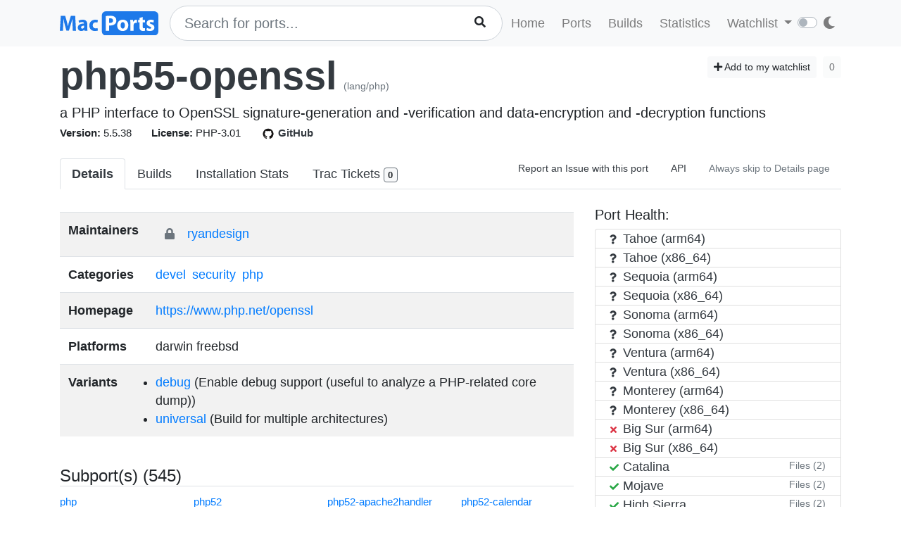

--- FILE ---
content_type: text/html; charset=utf-8
request_url: https://ports.macports.org/port/php55-openssl/details/
body_size: 8787
content:




<!doctype html>
<html lang="en">
<head>
    <meta charset="utf-8">
    <meta name="viewport" content="width=device-width, initial-scale=1, shrink-to-fit=no">
    <link rel="stylesheet" href="/static/css/bootstrap.min.css">
    <link rel="stylesheet" href="/static/css/main.css">
    <link rel="stylesheet" href="/static/css/darktheme.css" />
    <link rel="shortcut icon" href="/static/images/favicon.ico" />
    <script src="https://cdnjs.cloudflare.com/ajax/libs/popper.js/1.14.7/umd/popper.min.js"
        integrity="sha384-UO2eT0CpHqdSJQ6hJty5KVphtPhzWj9WO1clHTMGa3JDZwrnQq4sF86dIHNDz0W1"
        crossorigin="anonymous"></script>
    <link rel="stylesheet" type="text/css" href="/static/css/all.min.css">
    <script src="/static/js/jquery-3.3.1.min.js"></script>
    <script src="/static/js/bootstrap.min.js"></script>
    <script src="/static/js/typeahead.bundle.js"></script>
    <script src="/static/js/main.js"></script>
    <script src="/static/js/handlebars.min-v4.7.6.js"></script>
    <script src="/static/js/theme.js"></script>
    <script src="/static/js/clamp.js"></script>
    
    <script type="text/javascript" src="/static/js/port-detail.js"></script>


    <title>php55-openssl | MacPorts</title>
</head>
<body>
<script>
    const themeConfig = new ThemeConfig();
    themeConfig.initTheme();
</script>
<nav class="navbar navbar-expand-lg navbar-light bg-light">
    <div class="container">
    <a class="navbar-brand py-2" href="/"><img width="140px" src="/static/images/macports-flat-logo.svg" class="img-fluid"></a>
    <button class="navbar-toggler" type="button" data-toggle="collapse" data-target="#navbarSupportedContent"
            aria-controls="navbarSupportedContent" aria-expanded="false" aria-label="Toggle navigation">
        <span class="navbar-toggler-icon"></span>
    </button>

    <div class="p-0 collapse navbar-collapse" id="navbarSupportedContent">
        
            <form class="topnav-form" method="get" action="/search/">
                <div class="form-row">
                    <div class="col-12" id="bloodhound">
                        <input type="text" class="quick-input-search form-control rounded-pill typeahead" id="q"
                               name="q"
                               placeholder="Search for ports...">
                        <img class="quick-input-search-spinner" id="search-spinner"
                             src="/static/images/tspinner.gif">
                        <button type="submit" class="quick-input-search-icon btn" id="search_submit"><i
                                class="fa fa-search"></i></button>
                        <input type="hidden" value="on" name="name">
                    </div>
                </div>
            </form>
        
        <ul class="navbar-nav ml-auto p-0">
            <li class="nav-item topnav-li ">
                <a class="nav-link topnav-a" href="/">Home</a>
            </li>
            <li class="nav-item topnav-li ">
                <a class="nav-link topnav-a" href="/search/">Ports</a>
            </li>
            <li class="nav-item topnav-li ">
                <a class="nav-link topnav-a" href="/all_builds/">Builds</a>
            </li>
            <li class="nav-item topnav-li " style="border: 0;">
                <a class="nav-link topnav-a" href="/statistics/">Statistics</a>
            </li>
        
            <li class="nav-item dropdown topnav-li">
                <a class="nav-link dropdown-toggle " href="#" id="navbarDropdown" role="button" data-toggle="dropdown"
                   aria-haspopup="true" aria-expanded="false">
                    Watchlist
                </a>
                <div class="dropdown-menu" aria-labelledby="navbarDropdown">
                    <a class="dropdown-item" href="/accounts/login/">Login</a>
                    <a class="dropdown-item" href="/accounts/signup/">Sign up</a>
                    <div class="dropdown-divider"></div>
                    <a class="dropdown-item text-secondary bg-warning" href="/accounts/github/login/?process=login">Quick GitHub Login<i class="fab fa-github ml-2"></i></a>
                </div>
            </li>
        
        <li class="nav-item ml-4">
                <script type="text/javascript">
                    const darkSwitch = writeDarkSwitch(themeConfig);
                </script>
            </li>
        </ul>
    </div>
    </div>
</nav>
<div class="container" style="max-width: 800px">
    
</div>
<div class="container">
    
    <div id="main-content" class="mt-2">
        


<!-- Obsolete port warning start-->

<!-- Obsolete port warning end-->

<!-- Deleted port warning start-->

<!-- Deleted port warning end-->
<h2 class="mb-1">
    <span id="port_name" class="font-weight-bold display-4"><a class="text-dark" style="text-decoration: none;" href="/port/php55-openssl/">php55-openssl</a></span>
    <span class="text-secondary" style="font-size: 14px">(lang/php)</span>
    
    <span class="float-right">
        <a href="/port/php55-openssl/follow/" class="btn btn-sm btn-light"><i class="fa fa-plus"></i> Add to my watchlist</a>
        <button class="btn btn-sm btn-light" disabled>0</button>
    </span>
</h2>
<span class="lead mb-0 mt-0">a PHP interface to OpenSSL signature-generation and -verification and data-encryption and -decryption functions</span>

    <br>


<span class="f15 mr-md-4 mr-3"><strong>Version: </strong>5.5.38
    
    
</span>
<span class="f15 mr-md-4 mr-3"><strong>License: </strong>PHP-3.01</span>
<span class="f15 mr-md-4 mr-3"><a style="text-decoration: none;" class="text-dark" href="https://github.com/macports/macports-ports/blob/master/lang/php/Portfile"><img class="mr-1" height="20px" src="/static/images/github.png"><strong>GitHub</strong></a></span>

<div class="modal fade" id="tickets-modal" tabindex="-1" role="dialog" aria-labelledby="tickets-box-label" aria-hidden="true">
  <div class="modal-dialog modal-lg" role="document">
    <div class="modal-content">
      <div class="modal-header">
        <h5 class="modal-title" id="tickets-box-label">Trac Tickets</h5>
        <button type="button" class="close" data-dismiss="modal" aria-label="Close">
          <span aria-hidden="true">&times;</span>
        </button>
      </div>
      <div class="modal-body" id="tickets-box">
          Please wait while tickets are being fetched from Trac.
      </div>
      <div class="modal-footer">
        <button type="button" class="btn btn-secondary" data-dismiss="modal">Close</button>
      </div>
    </div>
  </div>
</div>

        <ul class="nav nav-tabs mt-4" id="tabs">
    <li class="nav-item">
        <a href="/port/php55-openssl/summary/" id="summary" class="nav-link text-dark active font-weight-bold">Details</a>
    </li>
    <li class="nav-item">
        <a href="/port/php55-openssl/builds/" id="builds" class="nav-link text-dark ">Builds</a>
    </li>
    <li class="nav-item">
        <a href="/port/php55-openssl/stats/" id="stats" class="nav-link text-dark ">Installation Stats</a>
    </li>
    <li class="nav-item">
        <a href="#" data-toggle="modal" data-target="#tickets-modal" class="nav-link text-dark">Trac Tickets <span id="tickets-count" class="badge badge-light border border-secondary"></span></a>
    </li>
    <li class="nav-item ml-auto">
        <a target="_blank" href="https://trac.macports.org/newticket?port=php55-openssl" class="nav-link text-dark f14 py-1 border-0">Report an Issue with this port</a>
    </li>
    <li class="nav-item">
        <a href="/api/v1/ports/php55-openssl/" class="nav-link text-dark f14 py-1 border-0">API</a>
    </li>
    
    <li class="nav-item">
        <a href="/port/php55-openssl/default_page_toggle/" class="nav-link text-muted border-0 f14 py-1">
            Always skip to Details page
            
        </a>
    </li>
    
    
</ul>


    <div class="row mt-4">
        <div class="col-lg-8">
        <table class="table table-striped mt-2">
            <tr>
                <td><strong>Maintainers</strong></td>
                <td>
                    
                        <button type="button" class="btn" data-toggle="tooltip" data-placement="top"
                                title="Changes of this port require maintainer's approval.">
                            <i class="fas text-secondary fa-lock"></i>
                        </button>
                    
                    
                        
                            
                                <a class="mr-1" href="/maintainer/ryandesign/">ryandesign</a>
                            
                        
                    
                </td>
            </tr>
            <tr>
                <td><strong>Categories</strong></td>
                <td>
                
                    
                        <a class="mr-1" href="/category/devel/">devel</a>
                    
                        <a class="mr-1" href="/category/security/">security</a>
                    
                        <a class="mr-1" href="/category/php/">php</a>
                    
                
                </td>
            </tr>
            <tr>
                <td><strong>Homepage</strong></td>
                <td>
                    <a href="https://www.php.net/openssl">https://www.php.net/openssl</a>
                </td>
            </tr>
            <tr>
                <td><strong>Platforms</strong></td>
                <td>
                    darwin freebsd
                </td>
            </tr>
            <tr>
                <td><strong>Variants</strong></td>
                <td>
                    
                        
                            <ul class="list-group list-group-flush">
                                <li>
                                    <a href="/variant/debug/">debug</a>
                                    (Enable debug support (useful to analyze a PHP-related core dump))
                                </li>
                            </ul>
                        
                            <ul class="list-group list-group-flush">
                                <li>
                                    <a href="/variant/universal/">universal</a>
                                    (Build for multiple architectures)
                                </li>
                            </ul>
                        
                    
                </td>
            </tr>
        </table>
            <br>
        
        
        <h4 class="border-bottom">Subport(s) (545)</h4>
        <div class="row">
            
            <div class="col-3">
                <a class="f15" href="/port/php/">php</a><br>
            </div>
            
            <div class="col-3">
                <a class="f15" href="/port/php52/">php52</a><br>
            </div>
            
            <div class="col-3">
                <a class="f15" href="/port/php52-apache2handler/">php52-apache2handler</a><br>
            </div>
            
            <div class="col-3">
                <a class="f15" href="/port/php52-calendar/">php52-calendar</a><br>
            </div>
            
            <div class="col-3">
                <a class="f15" href="/port/php52-cgi/">php52-cgi</a><br>
            </div>
            
            <div class="col-3">
                <a class="f15" href="/port/php52-curl/">php52-curl</a><br>
            </div>
            
            <div class="col-3">
                <a class="f15" href="/port/php52-dba/">php52-dba</a><br>
            </div>
            
            <div class="col-3">
                <a class="f15" href="/port/php52-exif/">php52-exif</a><br>
            </div>
            
            <div class="col-3">
                <a class="f15" href="/port/php52-ftp/">php52-ftp</a><br>
            </div>
            
            <div class="col-3">
                <a class="f15" href="/port/php52-gd/">php52-gd</a><br>
            </div>
            
            <div class="col-3">
                <a class="f15" href="/port/php52-gettext/">php52-gettext</a><br>
            </div>
            
            <div class="col-3">
                <a class="f15" href="/port/php52-gmp/">php52-gmp</a><br>
            </div>
            
            <div class="col-3">
                <a class="f15" href="/port/php52-iconv/">php52-iconv</a><br>
            </div>
            
            <div class="col-3">
                <a class="f15" href="/port/php52-imap/">php52-imap</a><br>
            </div>
            
            <div class="col-3">
                <a class="f15" href="/port/php52-ipc/">php52-ipc</a><br>
            </div>
            
            <div class="col-3">
                <a class="f15" href="/port/php52-ldap/">php52-ldap</a><br>
            </div>
            
            <div class="col-3">
                <a class="f15" href="/port/php52-mbstring/">php52-mbstring</a><br>
            </div>
            
            <div class="col-3">
                <a class="f15" href="/port/php52-mcrypt/">php52-mcrypt</a><br>
            </div>
            
            <div class="col-3">
                <a class="f15" href="/port/php52-mssql/">php52-mssql</a><br>
            </div>
            
            <div class="col-3">
                <a class="f15" href="/port/php52-mysql/">php52-mysql</a><br>
            </div>
            
            <div class="col-3">
                <a class="f15" href="/port/php52-odbc/">php52-odbc</a><br>
            </div>
            
            <div class="col-3">
                <a class="f15" href="/port/php52-openssl/">php52-openssl</a><br>
            </div>
            
            <div class="col-3">
                <a class="f15" href="/port/php52-oracle/">php52-oracle</a><br>
            </div>
            
            <div class="col-3">
                <a class="f15" href="/port/php52-pcntl/">php52-pcntl</a><br>
            </div>
            
            <div class="col-3">
                <a class="f15" href="/port/php52-posix/">php52-posix</a><br>
            </div>
            
            <div class="col-3">
                <a class="f15" href="/port/php52-postgresql/">php52-postgresql</a><br>
            </div>
            
            <div class="col-3">
                <a class="f15" href="/port/php52-pspell/">php52-pspell</a><br>
            </div>
            
            <div class="col-3">
                <a class="f15" href="/port/php52-snmp/">php52-snmp</a><br>
            </div>
            
            <div class="col-3">
                <a class="f15" href="/port/php52-soap/">php52-soap</a><br>
            </div>
            
            <div class="col-3">
                <a class="f15" href="/port/php52-sockets/">php52-sockets</a><br>
            </div>
            
            <div class="col-3">
                <a class="f15" href="/port/php52-tidy/">php52-tidy</a><br>
            </div>
            
            <div class="col-3">
                <a class="f15" href="/port/php52-wddx/">php52-wddx</a><br>
            </div>
            
            <div class="col-3">
                <a class="f15" href="/port/php52-xmlrpc/">php52-xmlrpc</a><br>
            </div>
            
            <div class="col-3">
                <a class="f15" href="/port/php52-xsl/">php52-xsl</a><br>
            </div>
            
            <div class="col-3">
                <a class="f15" href="/port/php53/">php53</a><br>
            </div>
            
            <div class="col-3">
                <a class="f15" href="/port/php53-apache2handler/">php53-apache2handler</a><br>
            </div>
            
            <div class="col-3">
                <a class="f15" href="/port/php53-calendar/">php53-calendar</a><br>
            </div>
            
            <div class="col-3">
                <a class="f15" href="/port/php53-cgi/">php53-cgi</a><br>
            </div>
            
            <div class="col-3">
                <a class="f15" href="/port/php53-curl/">php53-curl</a><br>
            </div>
            
            <div class="col-3">
                <a class="f15" href="/port/php53-dba/">php53-dba</a><br>
            </div>
            
            <div class="col-3">
                <a class="f15" href="/port/php53-enchant/">php53-enchant</a><br>
            </div>
            
            <div class="col-3">
                <a class="f15" href="/port/php53-exif/">php53-exif</a><br>
            </div>
            
            <div class="col-3">
                <a class="f15" href="/port/php53-fpm/">php53-fpm</a><br>
            </div>
            
            <div class="col-3">
                <a class="f15" href="/port/php53-ftp/">php53-ftp</a><br>
            </div>
            
            <div class="col-3">
                <a class="f15" href="/port/php53-gd/">php53-gd</a><br>
            </div>
            
            <div class="col-3">
                <a class="f15" href="/port/php53-gettext/">php53-gettext</a><br>
            </div>
            
            <div class="col-3">
                <a class="f15" href="/port/php53-gmp/">php53-gmp</a><br>
            </div>
            
            <div class="col-3">
                <a class="f15" href="/port/php53-iconv/">php53-iconv</a><br>
            </div>
            
            <div class="col-3">
                <a class="f15" href="/port/php53-imap/">php53-imap</a><br>
            </div>
            
            <div class="col-3">
                <a class="f15" href="/port/php53-intl/">php53-intl</a><br>
            </div>
            
            <div class="col-3">
                <a class="f15" href="/port/php53-ipc/">php53-ipc</a><br>
            </div>
            
            <div class="col-3">
                <a class="f15" href="/port/php53-ldap/">php53-ldap</a><br>
            </div>
            
            <div class="col-3">
                <a class="f15" href="/port/php53-mbstring/">php53-mbstring</a><br>
            </div>
            
            <div class="col-3">
                <a class="f15" href="/port/php53-mcrypt/">php53-mcrypt</a><br>
            </div>
            
            <div class="col-3">
                <a class="f15" href="/port/php53-mssql/">php53-mssql</a><br>
            </div>
            
            <div class="col-3">
                <a class="f15" href="/port/php53-mysql/">php53-mysql</a><br>
            </div>
            
            <div class="col-3">
                <a class="f15" href="/port/php53-odbc/">php53-odbc</a><br>
            </div>
            
            <div class="col-3">
                <a class="f15" href="/port/php53-openssl/">php53-openssl</a><br>
            </div>
            
            <div class="col-3">
                <a class="f15" href="/port/php53-oracle/">php53-oracle</a><br>
            </div>
            
            <div class="col-3">
                <a class="f15" href="/port/php53-pcntl/">php53-pcntl</a><br>
            </div>
            
            <div class="col-3">
                <a class="f15" href="/port/php53-posix/">php53-posix</a><br>
            </div>
            
            <div class="col-3">
                <a class="f15" href="/port/php53-postgresql/">php53-postgresql</a><br>
            </div>
            
            <div class="col-3">
                <a class="f15" href="/port/php53-pspell/">php53-pspell</a><br>
            </div>
            
            <div class="col-3">
                <a class="f15" href="/port/php53-snmp/">php53-snmp</a><br>
            </div>
            
            <div class="col-3">
                <a class="f15" href="/port/php53-soap/">php53-soap</a><br>
            </div>
            
            <div class="col-3">
                <a class="f15" href="/port/php53-sockets/">php53-sockets</a><br>
            </div>
            
            <div class="col-3">
                <a class="f15" href="/port/php53-sqlite/">php53-sqlite</a><br>
            </div>
            
            <div class="col-3">
                <a class="f15" href="/port/php53-tidy/">php53-tidy</a><br>
            </div>
            
            <div class="col-3">
                <a class="f15" href="/port/php53-wddx/">php53-wddx</a><br>
            </div>
            
            <div class="col-3">
                <a class="f15" href="/port/php53-xmlrpc/">php53-xmlrpc</a><br>
            </div>
            
            <div class="col-3">
                <a class="f15" href="/port/php53-xsl/">php53-xsl</a><br>
            </div>
            
            <div class="col-3">
                <a class="f15" href="/port/php54/">php54</a><br>
            </div>
            
            <div class="col-3">
                <a class="f15" href="/port/php54-apache2handler/">php54-apache2handler</a><br>
            </div>
            
            <div class="col-3">
                <a class="f15" href="/port/php54-calendar/">php54-calendar</a><br>
            </div>
            
            <div class="col-3">
                <a class="f15" href="/port/php54-cgi/">php54-cgi</a><br>
            </div>
            
            <div class="col-3">
                <a class="f15" href="/port/php54-curl/">php54-curl</a><br>
            </div>
            
            <div class="col-3">
                <a class="f15" href="/port/php54-dba/">php54-dba</a><br>
            </div>
            
            <div class="col-3">
                <a class="f15" href="/port/php54-enchant/">php54-enchant</a><br>
            </div>
            
            <div class="col-3">
                <a class="f15" href="/port/php54-exif/">php54-exif</a><br>
            </div>
            
            <div class="col-3">
                <a class="f15" href="/port/php54-fpm/">php54-fpm</a><br>
            </div>
            
            <div class="col-3">
                <a class="f15" href="/port/php54-ftp/">php54-ftp</a><br>
            </div>
            
            <div class="col-3">
                <a class="f15" href="/port/php54-gd/">php54-gd</a><br>
            </div>
            
            <div class="col-3">
                <a class="f15" href="/port/php54-gettext/">php54-gettext</a><br>
            </div>
            
            <div class="col-3">
                <a class="f15" href="/port/php54-gmp/">php54-gmp</a><br>
            </div>
            
            <div class="col-3">
                <a class="f15" href="/port/php54-iconv/">php54-iconv</a><br>
            </div>
            
            <div class="col-3">
                <a class="f15" href="/port/php54-imap/">php54-imap</a><br>
            </div>
            
            <div class="col-3">
                <a class="f15" href="/port/php54-intl/">php54-intl</a><br>
            </div>
            
            <div class="col-3">
                <a class="f15" href="/port/php54-ipc/">php54-ipc</a><br>
            </div>
            
            <div class="col-3">
                <a class="f15" href="/port/php54-ldap/">php54-ldap</a><br>
            </div>
            
            <div class="col-3">
                <a class="f15" href="/port/php54-mbstring/">php54-mbstring</a><br>
            </div>
            
            <div class="col-3">
                <a class="f15" href="/port/php54-mcrypt/">php54-mcrypt</a><br>
            </div>
            
            <div class="col-3">
                <a class="f15" href="/port/php54-mssql/">php54-mssql</a><br>
            </div>
            
            <div class="col-3">
                <a class="f15" href="/port/php54-mysql/">php54-mysql</a><br>
            </div>
            
            <div class="col-3">
                <a class="f15" href="/port/php54-odbc/">php54-odbc</a><br>
            </div>
            
            <div class="col-3">
                <a class="f15" href="/port/php54-openssl/">php54-openssl</a><br>
            </div>
            
            <div class="col-3">
                <a class="f15" href="/port/php54-oracle/">php54-oracle</a><br>
            </div>
            
            <div class="col-3">
                <a class="f15" href="/port/php54-pcntl/">php54-pcntl</a><br>
            </div>
            
            <div class="col-3">
                <a class="f15" href="/port/php54-posix/">php54-posix</a><br>
            </div>
            
            <div class="col-3">
                <a class="f15" href="/port/php54-postgresql/">php54-postgresql</a><br>
            </div>
            
            <div class="col-3">
                <a class="f15" href="/port/php54-pspell/">php54-pspell</a><br>
            </div>
            
            <div class="col-3">
                <a class="f15" href="/port/php54-snmp/">php54-snmp</a><br>
            </div>
            
            <div class="col-3">
                <a class="f15" href="/port/php54-soap/">php54-soap</a><br>
            </div>
            
            <div class="col-3">
                <a class="f15" href="/port/php54-sockets/">php54-sockets</a><br>
            </div>
            
            <div class="col-3">
                <a class="f15" href="/port/php54-sqlite/">php54-sqlite</a><br>
            </div>
            
            <div class="col-3">
                <a class="f15" href="/port/php54-tidy/">php54-tidy</a><br>
            </div>
            
            <div class="col-3">
                <a class="f15" href="/port/php54-wddx/">php54-wddx</a><br>
            </div>
            
            <div class="col-3">
                <a class="f15" href="/port/php54-xmlrpc/">php54-xmlrpc</a><br>
            </div>
            
            <div class="col-3">
                <a class="f15" href="/port/php54-xsl/">php54-xsl</a><br>
            </div>
            
            <div class="col-3">
                <a class="f15" href="/port/php55/">php55</a><br>
            </div>
            
            <div class="col-3">
                <a class="f15" href="/port/php55-apache2handler/">php55-apache2handler</a><br>
            </div>
            
            <div class="col-3">
                <a class="f15" href="/port/php55-calendar/">php55-calendar</a><br>
            </div>
            
            <div class="col-3">
                <a class="f15" href="/port/php55-cgi/">php55-cgi</a><br>
            </div>
            
            <div class="col-3">
                <a class="f15" href="/port/php55-curl/">php55-curl</a><br>
            </div>
            
            <div class="col-3">
                <a class="f15" href="/port/php55-dba/">php55-dba</a><br>
            </div>
            
            <div class="col-3">
                <a class="f15" href="/port/php55-enchant/">php55-enchant</a><br>
            </div>
            
            <div class="col-3">
                <a class="f15" href="/port/php55-exif/">php55-exif</a><br>
            </div>
            
            <div class="col-3">
                <a class="f15" href="/port/php55-fpm/">php55-fpm</a><br>
            </div>
            
            <div class="col-3">
                <a class="f15" href="/port/php55-ftp/">php55-ftp</a><br>
            </div>
            
            <div class="col-3">
                <a class="f15" href="/port/php55-gd/">php55-gd</a><br>
            </div>
            
            <div class="col-3">
                <a class="f15" href="/port/php55-gettext/">php55-gettext</a><br>
            </div>
            
            <div class="col-3">
                <a class="f15" href="/port/php55-gmp/">php55-gmp</a><br>
            </div>
            
            <div class="col-3">
                <a class="f15" href="/port/php55-iconv/">php55-iconv</a><br>
            </div>
            
            <div class="col-3">
                <a class="f15" href="/port/php55-imap/">php55-imap</a><br>
            </div>
            
            <div class="col-3">
                <a class="f15" href="/port/php55-intl/">php55-intl</a><br>
            </div>
            
            <div class="col-3">
                <a class="f15" href="/port/php55-ipc/">php55-ipc</a><br>
            </div>
            
            <div class="col-3">
                <a class="f15" href="/port/php55-ldap/">php55-ldap</a><br>
            </div>
            
            <div class="col-3">
                <a class="f15" href="/port/php55-mbstring/">php55-mbstring</a><br>
            </div>
            
            <div class="col-3">
                <a class="f15" href="/port/php55-mcrypt/">php55-mcrypt</a><br>
            </div>
            
            <div class="col-3">
                <a class="f15" href="/port/php55-mssql/">php55-mssql</a><br>
            </div>
            
            <div class="col-3">
                <a class="f15" href="/port/php55-mysql/">php55-mysql</a><br>
            </div>
            
            <div class="col-3">
                <a class="f15" href="/port/php55-odbc/">php55-odbc</a><br>
            </div>
            
            <div class="col-3">
                <a class="f15" href="/port/php55-opcache/">php55-opcache</a><br>
            </div>
            
            <div class="col-3">
                <a class="f15" href="/port/php55-oracle/">php55-oracle</a><br>
            </div>
            
            <div class="col-3">
                <a class="f15" href="/port/php55-pcntl/">php55-pcntl</a><br>
            </div>
            
            <div class="col-3">
                <a class="f15" href="/port/php55-posix/">php55-posix</a><br>
            </div>
            
            <div class="col-3">
                <a class="f15" href="/port/php55-postgresql/">php55-postgresql</a><br>
            </div>
            
            <div class="col-3">
                <a class="f15" href="/port/php55-pspell/">php55-pspell</a><br>
            </div>
            
            <div class="col-3">
                <a class="f15" href="/port/php55-snmp/">php55-snmp</a><br>
            </div>
            
            <div class="col-3">
                <a class="f15" href="/port/php55-soap/">php55-soap</a><br>
            </div>
            
            <div class="col-3">
                <a class="f15" href="/port/php55-sockets/">php55-sockets</a><br>
            </div>
            
            <div class="col-3">
                <a class="f15" href="/port/php55-sqlite/">php55-sqlite</a><br>
            </div>
            
            <div class="col-3">
                <a class="f15" href="/port/php55-tidy/">php55-tidy</a><br>
            </div>
            
            <div class="col-3">
                <a class="f15" href="/port/php55-wddx/">php55-wddx</a><br>
            </div>
            
            <div class="col-3">
                <a class="f15" href="/port/php55-xmlrpc/">php55-xmlrpc</a><br>
            </div>
            
            <div class="col-3">
                <a class="f15" href="/port/php55-xsl/">php55-xsl</a><br>
            </div>
            
            <div class="col-3">
                <a class="f15" href="/port/php56/">php56</a><br>
            </div>
            
            <div class="col-3">
                <a class="f15" href="/port/php56-apache2handler/">php56-apache2handler</a><br>
            </div>
            
            <div class="col-3">
                <a class="f15" href="/port/php56-calendar/">php56-calendar</a><br>
            </div>
            
            <div class="col-3">
                <a class="f15" href="/port/php56-cgi/">php56-cgi</a><br>
            </div>
            
            <div class="col-3">
                <a class="f15" href="/port/php56-curl/">php56-curl</a><br>
            </div>
            
            <div class="col-3">
                <a class="f15" href="/port/php56-dba/">php56-dba</a><br>
            </div>
            
            <div class="col-3">
                <a class="f15" href="/port/php56-enchant/">php56-enchant</a><br>
            </div>
            
            <div class="col-3">
                <a class="f15" href="/port/php56-exif/">php56-exif</a><br>
            </div>
            
            <div class="col-3">
                <a class="f15" href="/port/php56-fpm/">php56-fpm</a><br>
            </div>
            
            <div class="col-3">
                <a class="f15" href="/port/php56-ftp/">php56-ftp</a><br>
            </div>
            
            <div class="col-3">
                <a class="f15" href="/port/php56-gd/">php56-gd</a><br>
            </div>
            
            <div class="col-3">
                <a class="f15" href="/port/php56-gettext/">php56-gettext</a><br>
            </div>
            
            <div class="col-3">
                <a class="f15" href="/port/php56-gmp/">php56-gmp</a><br>
            </div>
            
            <div class="col-3">
                <a class="f15" href="/port/php56-iconv/">php56-iconv</a><br>
            </div>
            
            <div class="col-3">
                <a class="f15" href="/port/php56-imap/">php56-imap</a><br>
            </div>
            
            <div class="col-3">
                <a class="f15" href="/port/php56-intl/">php56-intl</a><br>
            </div>
            
            <div class="col-3">
                <a class="f15" href="/port/php56-ipc/">php56-ipc</a><br>
            </div>
            
            <div class="col-3">
                <a class="f15" href="/port/php56-ldap/">php56-ldap</a><br>
            </div>
            
            <div class="col-3">
                <a class="f15" href="/port/php56-mbstring/">php56-mbstring</a><br>
            </div>
            
            <div class="col-3">
                <a class="f15" href="/port/php56-mcrypt/">php56-mcrypt</a><br>
            </div>
            
            <div class="col-3">
                <a class="f15" href="/port/php56-mssql/">php56-mssql</a><br>
            </div>
            
            <div class="col-3">
                <a class="f15" href="/port/php56-mysql/">php56-mysql</a><br>
            </div>
            
            <div class="col-3">
                <a class="f15" href="/port/php56-odbc/">php56-odbc</a><br>
            </div>
            
            <div class="col-3">
                <a class="f15" href="/port/php56-opcache/">php56-opcache</a><br>
            </div>
            
            <div class="col-3">
                <a class="f15" href="/port/php56-openssl/">php56-openssl</a><br>
            </div>
            
            <div class="col-3">
                <a class="f15" href="/port/php56-oracle/">php56-oracle</a><br>
            </div>
            
            <div class="col-3">
                <a class="f15" href="/port/php56-pcntl/">php56-pcntl</a><br>
            </div>
            
            <div class="col-3">
                <a class="f15" href="/port/php56-posix/">php56-posix</a><br>
            </div>
            
            <div class="col-3">
                <a class="f15" href="/port/php56-postgresql/">php56-postgresql</a><br>
            </div>
            
            <div class="col-3">
                <a class="f15" href="/port/php56-pspell/">php56-pspell</a><br>
            </div>
            
            <div class="col-3">
                <a class="f15" href="/port/php56-snmp/">php56-snmp</a><br>
            </div>
            
            <div class="col-3">
                <a class="f15" href="/port/php56-soap/">php56-soap</a><br>
            </div>
            
            <div class="col-3">
                <a class="f15" href="/port/php56-sockets/">php56-sockets</a><br>
            </div>
            
            <div class="col-3">
                <a class="f15" href="/port/php56-sqlite/">php56-sqlite</a><br>
            </div>
            
            <div class="col-3">
                <a class="f15" href="/port/php56-tidy/">php56-tidy</a><br>
            </div>
            
            <div class="col-3">
                <a class="f15" href="/port/php56-wddx/">php56-wddx</a><br>
            </div>
            
            <div class="col-3">
                <a class="f15" href="/port/php56-xmlrpc/">php56-xmlrpc</a><br>
            </div>
            
            <div class="col-3">
                <a class="f15" href="/port/php56-xsl/">php56-xsl</a><br>
            </div>
            
            <div class="col-3">
                <a class="f15" href="/port/php70/">php70</a><br>
            </div>
            
            <div class="col-3">
                <a class="f15" href="/port/php70-apache2handler/">php70-apache2handler</a><br>
            </div>
            
            <div class="col-3">
                <a class="f15" href="/port/php70-calendar/">php70-calendar</a><br>
            </div>
            
            <div class="col-3">
                <a class="f15" href="/port/php70-cgi/">php70-cgi</a><br>
            </div>
            
            <div class="col-3">
                <a class="f15" href="/port/php70-curl/">php70-curl</a><br>
            </div>
            
            <div class="col-3">
                <a class="f15" href="/port/php70-dba/">php70-dba</a><br>
            </div>
            
            <div class="col-3">
                <a class="f15" href="/port/php70-enchant/">php70-enchant</a><br>
            </div>
            
            <div class="col-3">
                <a class="f15" href="/port/php70-exif/">php70-exif</a><br>
            </div>
            
            <div class="col-3">
                <a class="f15" href="/port/php70-fpm/">php70-fpm</a><br>
            </div>
            
            <div class="col-3">
                <a class="f15" href="/port/php70-ftp/">php70-ftp</a><br>
            </div>
            
            <div class="col-3">
                <a class="f15" href="/port/php70-gd/">php70-gd</a><br>
            </div>
            
            <div class="col-3">
                <a class="f15" href="/port/php70-gettext/">php70-gettext</a><br>
            </div>
            
            <div class="col-3">
                <a class="f15" href="/port/php70-gmp/">php70-gmp</a><br>
            </div>
            
            <div class="col-3">
                <a class="f15" href="/port/php70-iconv/">php70-iconv</a><br>
            </div>
            
            <div class="col-3">
                <a class="f15" href="/port/php70-imap/">php70-imap</a><br>
            </div>
            
            <div class="col-3">
                <a class="f15" href="/port/php70-intl/">php70-intl</a><br>
            </div>
            
            <div class="col-3">
                <a class="f15" href="/port/php70-ipc/">php70-ipc</a><br>
            </div>
            
            <div class="col-3">
                <a class="f15" href="/port/php70-ldap/">php70-ldap</a><br>
            </div>
            
            <div class="col-3">
                <a class="f15" href="/port/php70-mbstring/">php70-mbstring</a><br>
            </div>
            
            <div class="col-3">
                <a class="f15" href="/port/php70-mcrypt/">php70-mcrypt</a><br>
            </div>
            
            <div class="col-3">
                <a class="f15" href="/port/php70-mysql/">php70-mysql</a><br>
            </div>
            
            <div class="col-3">
                <a class="f15" href="/port/php70-odbc/">php70-odbc</a><br>
            </div>
            
            <div class="col-3">
                <a class="f15" href="/port/php70-opcache/">php70-opcache</a><br>
            </div>
            
            <div class="col-3">
                <a class="f15" href="/port/php70-openssl/">php70-openssl</a><br>
            </div>
            
            <div class="col-3">
                <a class="f15" href="/port/php70-oracle/">php70-oracle</a><br>
            </div>
            
            <div class="col-3">
                <a class="f15" href="/port/php70-pcntl/">php70-pcntl</a><br>
            </div>
            
            <div class="col-3">
                <a class="f15" href="/port/php70-posix/">php70-posix</a><br>
            </div>
            
            <div class="col-3">
                <a class="f15" href="/port/php70-postgresql/">php70-postgresql</a><br>
            </div>
            
            <div class="col-3">
                <a class="f15" href="/port/php70-pspell/">php70-pspell</a><br>
            </div>
            
            <div class="col-3">
                <a class="f15" href="/port/php70-snmp/">php70-snmp</a><br>
            </div>
            
            <div class="col-3">
                <a class="f15" href="/port/php70-soap/">php70-soap</a><br>
            </div>
            
            <div class="col-3">
                <a class="f15" href="/port/php70-sockets/">php70-sockets</a><br>
            </div>
            
            <div class="col-3">
                <a class="f15" href="/port/php70-sqlite/">php70-sqlite</a><br>
            </div>
            
            <div class="col-3">
                <a class="f15" href="/port/php70-tidy/">php70-tidy</a><br>
            </div>
            
            <div class="col-3">
                <a class="f15" href="/port/php70-wddx/">php70-wddx</a><br>
            </div>
            
            <div class="col-3">
                <a class="f15" href="/port/php70-xmlrpc/">php70-xmlrpc</a><br>
            </div>
            
            <div class="col-3">
                <a class="f15" href="/port/php70-xsl/">php70-xsl</a><br>
            </div>
            
            <div class="col-3">
                <a class="f15" href="/port/php71/">php71</a><br>
            </div>
            
            <div class="col-3">
                <a class="f15" href="/port/php71-apache2handler/">php71-apache2handler</a><br>
            </div>
            
            <div class="col-3">
                <a class="f15" href="/port/php71-calendar/">php71-calendar</a><br>
            </div>
            
            <div class="col-3">
                <a class="f15" href="/port/php71-cgi/">php71-cgi</a><br>
            </div>
            
            <div class="col-3">
                <a class="f15" href="/port/php71-curl/">php71-curl</a><br>
            </div>
            
            <div class="col-3">
                <a class="f15" href="/port/php71-dba/">php71-dba</a><br>
            </div>
            
            <div class="col-3">
                <a class="f15" href="/port/php71-enchant/">php71-enchant</a><br>
            </div>
            
            <div class="col-3">
                <a class="f15" href="/port/php71-exif/">php71-exif</a><br>
            </div>
            
            <div class="col-3">
                <a class="f15" href="/port/php71-fpm/">php71-fpm</a><br>
            </div>
            
            <div class="col-3">
                <a class="f15" href="/port/php71-ftp/">php71-ftp</a><br>
            </div>
            
            <div class="col-3">
                <a class="f15" href="/port/php71-gd/">php71-gd</a><br>
            </div>
            
            <div class="col-3">
                <a class="f15" href="/port/php71-gettext/">php71-gettext</a><br>
            </div>
            
            <div class="col-3">
                <a class="f15" href="/port/php71-gmp/">php71-gmp</a><br>
            </div>
            
            <div class="col-3">
                <a class="f15" href="/port/php71-iconv/">php71-iconv</a><br>
            </div>
            
            <div class="col-3">
                <a class="f15" href="/port/php71-imap/">php71-imap</a><br>
            </div>
            
            <div class="col-3">
                <a class="f15" href="/port/php71-intl/">php71-intl</a><br>
            </div>
            
            <div class="col-3">
                <a class="f15" href="/port/php71-ipc/">php71-ipc</a><br>
            </div>
            
            <div class="col-3">
                <a class="f15" href="/port/php71-ldap/">php71-ldap</a><br>
            </div>
            
            <div class="col-3">
                <a class="f15" href="/port/php71-mbstring/">php71-mbstring</a><br>
            </div>
            
            <div class="col-3">
                <a class="f15" href="/port/php71-mcrypt/">php71-mcrypt</a><br>
            </div>
            
            <div class="col-3">
                <a class="f15" href="/port/php71-mysql/">php71-mysql</a><br>
            </div>
            
            <div class="col-3">
                <a class="f15" href="/port/php71-odbc/">php71-odbc</a><br>
            </div>
            
            <div class="col-3">
                <a class="f15" href="/port/php71-opcache/">php71-opcache</a><br>
            </div>
            
            <div class="col-3">
                <a class="f15" href="/port/php71-openssl/">php71-openssl</a><br>
            </div>
            
            <div class="col-3">
                <a class="f15" href="/port/php71-oracle/">php71-oracle</a><br>
            </div>
            
            <div class="col-3">
                <a class="f15" href="/port/php71-pcntl/">php71-pcntl</a><br>
            </div>
            
            <div class="col-3">
                <a class="f15" href="/port/php71-posix/">php71-posix</a><br>
            </div>
            
            <div class="col-3">
                <a class="f15" href="/port/php71-postgresql/">php71-postgresql</a><br>
            </div>
            
            <div class="col-3">
                <a class="f15" href="/port/php71-pspell/">php71-pspell</a><br>
            </div>
            
            <div class="col-3">
                <a class="f15" href="/port/php71-snmp/">php71-snmp</a><br>
            </div>
            
            <div class="col-3">
                <a class="f15" href="/port/php71-soap/">php71-soap</a><br>
            </div>
            
            <div class="col-3">
                <a class="f15" href="/port/php71-sockets/">php71-sockets</a><br>
            </div>
            
            <div class="col-3">
                <a class="f15" href="/port/php71-sqlite/">php71-sqlite</a><br>
            </div>
            
            <div class="col-3">
                <a class="f15" href="/port/php71-tidy/">php71-tidy</a><br>
            </div>
            
            <div class="col-3">
                <a class="f15" href="/port/php71-wddx/">php71-wddx</a><br>
            </div>
            
            <div class="col-3">
                <a class="f15" href="/port/php71-xmlrpc/">php71-xmlrpc</a><br>
            </div>
            
            <div class="col-3">
                <a class="f15" href="/port/php71-xsl/">php71-xsl</a><br>
            </div>
            
            <div class="col-3">
                <a class="f15" href="/port/php72/">php72</a><br>
            </div>
            
            <div class="col-3">
                <a class="f15" href="/port/php72-apache2handler/">php72-apache2handler</a><br>
            </div>
            
            <div class="col-3">
                <a class="f15" href="/port/php72-calendar/">php72-calendar</a><br>
            </div>
            
            <div class="col-3">
                <a class="f15" href="/port/php72-cgi/">php72-cgi</a><br>
            </div>
            
            <div class="col-3">
                <a class="f15" href="/port/php72-curl/">php72-curl</a><br>
            </div>
            
            <div class="col-3">
                <a class="f15" href="/port/php72-dba/">php72-dba</a><br>
            </div>
            
            <div class="col-3">
                <a class="f15" href="/port/php72-enchant/">php72-enchant</a><br>
            </div>
            
            <div class="col-3">
                <a class="f15" href="/port/php72-exif/">php72-exif</a><br>
            </div>
            
            <div class="col-3">
                <a class="f15" href="/port/php72-fpm/">php72-fpm</a><br>
            </div>
            
            <div class="col-3">
                <a class="f15" href="/port/php72-ftp/">php72-ftp</a><br>
            </div>
            
            <div class="col-3">
                <a class="f15" href="/port/php72-gd/">php72-gd</a><br>
            </div>
            
            <div class="col-3">
                <a class="f15" href="/port/php72-gettext/">php72-gettext</a><br>
            </div>
            
            <div class="col-3">
                <a class="f15" href="/port/php72-gmp/">php72-gmp</a><br>
            </div>
            
            <div class="col-3">
                <a class="f15" href="/port/php72-iconv/">php72-iconv</a><br>
            </div>
            
            <div class="col-3">
                <a class="f15" href="/port/php72-imap/">php72-imap</a><br>
            </div>
            
            <div class="col-3">
                <a class="f15" href="/port/php72-intl/">php72-intl</a><br>
            </div>
            
            <div class="col-3">
                <a class="f15" href="/port/php72-ipc/">php72-ipc</a><br>
            </div>
            
            <div class="col-3">
                <a class="f15" href="/port/php72-ldap/">php72-ldap</a><br>
            </div>
            
            <div class="col-3">
                <a class="f15" href="/port/php72-mbstring/">php72-mbstring</a><br>
            </div>
            
            <div class="col-3">
                <a class="f15" href="/port/php72-mysql/">php72-mysql</a><br>
            </div>
            
            <div class="col-3">
                <a class="f15" href="/port/php72-odbc/">php72-odbc</a><br>
            </div>
            
            <div class="col-3">
                <a class="f15" href="/port/php72-opcache/">php72-opcache</a><br>
            </div>
            
            <div class="col-3">
                <a class="f15" href="/port/php72-openssl/">php72-openssl</a><br>
            </div>
            
            <div class="col-3">
                <a class="f15" href="/port/php72-oracle/">php72-oracle</a><br>
            </div>
            
            <div class="col-3">
                <a class="f15" href="/port/php72-pcntl/">php72-pcntl</a><br>
            </div>
            
            <div class="col-3">
                <a class="f15" href="/port/php72-posix/">php72-posix</a><br>
            </div>
            
            <div class="col-3">
                <a class="f15" href="/port/php72-postgresql/">php72-postgresql</a><br>
            </div>
            
            <div class="col-3">
                <a class="f15" href="/port/php72-pspell/">php72-pspell</a><br>
            </div>
            
            <div class="col-3">
                <a class="f15" href="/port/php72-snmp/">php72-snmp</a><br>
            </div>
            
            <div class="col-3">
                <a class="f15" href="/port/php72-soap/">php72-soap</a><br>
            </div>
            
            <div class="col-3">
                <a class="f15" href="/port/php72-sockets/">php72-sockets</a><br>
            </div>
            
            <div class="col-3">
                <a class="f15" href="/port/php72-sodium/">php72-sodium</a><br>
            </div>
            
            <div class="col-3">
                <a class="f15" href="/port/php72-sqlite/">php72-sqlite</a><br>
            </div>
            
            <div class="col-3">
                <a class="f15" href="/port/php72-tidy/">php72-tidy</a><br>
            </div>
            
            <div class="col-3">
                <a class="f15" href="/port/php72-wddx/">php72-wddx</a><br>
            </div>
            
            <div class="col-3">
                <a class="f15" href="/port/php72-xmlrpc/">php72-xmlrpc</a><br>
            </div>
            
            <div class="col-3">
                <a class="f15" href="/port/php72-xsl/">php72-xsl</a><br>
            </div>
            
            <div class="col-3">
                <a class="f15" href="/port/php73/">php73</a><br>
            </div>
            
            <div class="col-3">
                <a class="f15" href="/port/php73-apache2handler/">php73-apache2handler</a><br>
            </div>
            
            <div class="col-3">
                <a class="f15" href="/port/php73-calendar/">php73-calendar</a><br>
            </div>
            
            <div class="col-3">
                <a class="f15" href="/port/php73-cgi/">php73-cgi</a><br>
            </div>
            
            <div class="col-3">
                <a class="f15" href="/port/php73-curl/">php73-curl</a><br>
            </div>
            
            <div class="col-3">
                <a class="f15" href="/port/php73-dba/">php73-dba</a><br>
            </div>
            
            <div class="col-3">
                <a class="f15" href="/port/php73-enchant/">php73-enchant</a><br>
            </div>
            
            <div class="col-3">
                <a class="f15" href="/port/php73-exif/">php73-exif</a><br>
            </div>
            
            <div class="col-3">
                <a class="f15" href="/port/php73-fpm/">php73-fpm</a><br>
            </div>
            
            <div class="col-3">
                <a class="f15" href="/port/php73-ftp/">php73-ftp</a><br>
            </div>
            
            <div class="col-3">
                <a class="f15" href="/port/php73-gd/">php73-gd</a><br>
            </div>
            
            <div class="col-3">
                <a class="f15" href="/port/php73-gettext/">php73-gettext</a><br>
            </div>
            
            <div class="col-3">
                <a class="f15" href="/port/php73-gmp/">php73-gmp</a><br>
            </div>
            
            <div class="col-3">
                <a class="f15" href="/port/php73-iconv/">php73-iconv</a><br>
            </div>
            
            <div class="col-3">
                <a class="f15" href="/port/php73-imap/">php73-imap</a><br>
            </div>
            
            <div class="col-3">
                <a class="f15" href="/port/php73-intl/">php73-intl</a><br>
            </div>
            
            <div class="col-3">
                <a class="f15" href="/port/php73-ipc/">php73-ipc</a><br>
            </div>
            
            <div class="col-3">
                <a class="f15" href="/port/php73-ldap/">php73-ldap</a><br>
            </div>
            
            <div class="col-3">
                <a class="f15" href="/port/php73-mbstring/">php73-mbstring</a><br>
            </div>
            
            <div class="col-3">
                <a class="f15" href="/port/php73-mysql/">php73-mysql</a><br>
            </div>
            
            <div class="col-3">
                <a class="f15" href="/port/php73-odbc/">php73-odbc</a><br>
            </div>
            
            <div class="col-3">
                <a class="f15" href="/port/php73-opcache/">php73-opcache</a><br>
            </div>
            
            <div class="col-3">
                <a class="f15" href="/port/php73-openssl/">php73-openssl</a><br>
            </div>
            
            <div class="col-3">
                <a class="f15" href="/port/php73-oracle/">php73-oracle</a><br>
            </div>
            
            <div class="col-3">
                <a class="f15" href="/port/php73-pcntl/">php73-pcntl</a><br>
            </div>
            
            <div class="col-3">
                <a class="f15" href="/port/php73-posix/">php73-posix</a><br>
            </div>
            
            <div class="col-3">
                <a class="f15" href="/port/php73-postgresql/">php73-postgresql</a><br>
            </div>
            
            <div class="col-3">
                <a class="f15" href="/port/php73-pspell/">php73-pspell</a><br>
            </div>
            
            <div class="col-3">
                <a class="f15" href="/port/php73-snmp/">php73-snmp</a><br>
            </div>
            
            <div class="col-3">
                <a class="f15" href="/port/php73-soap/">php73-soap</a><br>
            </div>
            
            <div class="col-3">
                <a class="f15" href="/port/php73-sockets/">php73-sockets</a><br>
            </div>
            
            <div class="col-3">
                <a class="f15" href="/port/php73-sodium/">php73-sodium</a><br>
            </div>
            
            <div class="col-3">
                <a class="f15" href="/port/php73-sqlite/">php73-sqlite</a><br>
            </div>
            
            <div class="col-3">
                <a class="f15" href="/port/php73-tidy/">php73-tidy</a><br>
            </div>
            
            <div class="col-3">
                <a class="f15" href="/port/php73-wddx/">php73-wddx</a><br>
            </div>
            
            <div class="col-3">
                <a class="f15" href="/port/php73-xmlrpc/">php73-xmlrpc</a><br>
            </div>
            
            <div class="col-3">
                <a class="f15" href="/port/php73-xsl/">php73-xsl</a><br>
            </div>
            
            <div class="col-3">
                <a class="f15" href="/port/php74/">php74</a><br>
            </div>
            
            <div class="col-3">
                <a class="f15" href="/port/php74-apache2handler/">php74-apache2handler</a><br>
            </div>
            
            <div class="col-3">
                <a class="f15" href="/port/php74-calendar/">php74-calendar</a><br>
            </div>
            
            <div class="col-3">
                <a class="f15" href="/port/php74-cgi/">php74-cgi</a><br>
            </div>
            
            <div class="col-3">
                <a class="f15" href="/port/php74-curl/">php74-curl</a><br>
            </div>
            
            <div class="col-3">
                <a class="f15" href="/port/php74-dba/">php74-dba</a><br>
            </div>
            
            <div class="col-3">
                <a class="f15" href="/port/php74-enchant/">php74-enchant</a><br>
            </div>
            
            <div class="col-3">
                <a class="f15" href="/port/php74-exif/">php74-exif</a><br>
            </div>
            
            <div class="col-3">
                <a class="f15" href="/port/php74-ffi/">php74-ffi</a><br>
            </div>
            
            <div class="col-3">
                <a class="f15" href="/port/php74-fpm/">php74-fpm</a><br>
            </div>
            
            <div class="col-3">
                <a class="f15" href="/port/php74-ftp/">php74-ftp</a><br>
            </div>
            
            <div class="col-3">
                <a class="f15" href="/port/php74-gd/">php74-gd</a><br>
            </div>
            
            <div class="col-3">
                <a class="f15" href="/port/php74-gettext/">php74-gettext</a><br>
            </div>
            
            <div class="col-3">
                <a class="f15" href="/port/php74-gmp/">php74-gmp</a><br>
            </div>
            
            <div class="col-3">
                <a class="f15" href="/port/php74-iconv/">php74-iconv</a><br>
            </div>
            
            <div class="col-3">
                <a class="f15" href="/port/php74-imap/">php74-imap</a><br>
            </div>
            
            <div class="col-3">
                <a class="f15" href="/port/php74-intl/">php74-intl</a><br>
            </div>
            
            <div class="col-3">
                <a class="f15" href="/port/php74-ipc/">php74-ipc</a><br>
            </div>
            
            <div class="col-3">
                <a class="f15" href="/port/php74-ldap/">php74-ldap</a><br>
            </div>
            
            <div class="col-3">
                <a class="f15" href="/port/php74-mbstring/">php74-mbstring</a><br>
            </div>
            
            <div class="col-3">
                <a class="f15" href="/port/php74-mysql/">php74-mysql</a><br>
            </div>
            
            <div class="col-3">
                <a class="f15" href="/port/php74-odbc/">php74-odbc</a><br>
            </div>
            
            <div class="col-3">
                <a class="f15" href="/port/php74-opcache/">php74-opcache</a><br>
            </div>
            
            <div class="col-3">
                <a class="f15" href="/port/php74-openssl/">php74-openssl</a><br>
            </div>
            
            <div class="col-3">
                <a class="f15" href="/port/php74-oracle/">php74-oracle</a><br>
            </div>
            
            <div class="col-3">
                <a class="f15" href="/port/php74-pcntl/">php74-pcntl</a><br>
            </div>
            
            <div class="col-3">
                <a class="f15" href="/port/php74-posix/">php74-posix</a><br>
            </div>
            
            <div class="col-3">
                <a class="f15" href="/port/php74-postgresql/">php74-postgresql</a><br>
            </div>
            
            <div class="col-3">
                <a class="f15" href="/port/php74-pspell/">php74-pspell</a><br>
            </div>
            
            <div class="col-3">
                <a class="f15" href="/port/php74-snmp/">php74-snmp</a><br>
            </div>
            
            <div class="col-3">
                <a class="f15" href="/port/php74-soap/">php74-soap</a><br>
            </div>
            
            <div class="col-3">
                <a class="f15" href="/port/php74-sockets/">php74-sockets</a><br>
            </div>
            
            <div class="col-3">
                <a class="f15" href="/port/php74-sodium/">php74-sodium</a><br>
            </div>
            
            <div class="col-3">
                <a class="f15" href="/port/php74-sqlite/">php74-sqlite</a><br>
            </div>
            
            <div class="col-3">
                <a class="f15" href="/port/php74-tidy/">php74-tidy</a><br>
            </div>
            
            <div class="col-3">
                <a class="f15" href="/port/php74-xmlrpc/">php74-xmlrpc</a><br>
            </div>
            
            <div class="col-3">
                <a class="f15" href="/port/php74-xsl/">php74-xsl</a><br>
            </div>
            
            <div class="col-3">
                <a class="f15" href="/port/php80/">php80</a><br>
            </div>
            
            <div class="col-3">
                <a class="f15" href="/port/php80-apache2handler/">php80-apache2handler</a><br>
            </div>
            
            <div class="col-3">
                <a class="f15" href="/port/php80-calendar/">php80-calendar</a><br>
            </div>
            
            <div class="col-3">
                <a class="f15" href="/port/php80-cgi/">php80-cgi</a><br>
            </div>
            
            <div class="col-3">
                <a class="f15" href="/port/php80-curl/">php80-curl</a><br>
            </div>
            
            <div class="col-3">
                <a class="f15" href="/port/php80-dba/">php80-dba</a><br>
            </div>
            
            <div class="col-3">
                <a class="f15" href="/port/php80-enchant/">php80-enchant</a><br>
            </div>
            
            <div class="col-3">
                <a class="f15" href="/port/php80-exif/">php80-exif</a><br>
            </div>
            
            <div class="col-3">
                <a class="f15" href="/port/php80-ffi/">php80-ffi</a><br>
            </div>
            
            <div class="col-3">
                <a class="f15" href="/port/php80-fpm/">php80-fpm</a><br>
            </div>
            
            <div class="col-3">
                <a class="f15" href="/port/php80-ftp/">php80-ftp</a><br>
            </div>
            
            <div class="col-3">
                <a class="f15" href="/port/php80-gd/">php80-gd</a><br>
            </div>
            
            <div class="col-3">
                <a class="f15" href="/port/php80-gettext/">php80-gettext</a><br>
            </div>
            
            <div class="col-3">
                <a class="f15" href="/port/php80-gmp/">php80-gmp</a><br>
            </div>
            
            <div class="col-3">
                <a class="f15" href="/port/php80-iconv/">php80-iconv</a><br>
            </div>
            
            <div class="col-3">
                <a class="f15" href="/port/php80-imap/">php80-imap</a><br>
            </div>
            
            <div class="col-3">
                <a class="f15" href="/port/php80-intl/">php80-intl</a><br>
            </div>
            
            <div class="col-3">
                <a class="f15" href="/port/php80-ipc/">php80-ipc</a><br>
            </div>
            
            <div class="col-3">
                <a class="f15" href="/port/php80-ldap/">php80-ldap</a><br>
            </div>
            
            <div class="col-3">
                <a class="f15" href="/port/php80-mbstring/">php80-mbstring</a><br>
            </div>
            
            <div class="col-3">
                <a class="f15" href="/port/php80-mysql/">php80-mysql</a><br>
            </div>
            
            <div class="col-3">
                <a class="f15" href="/port/php80-odbc/">php80-odbc</a><br>
            </div>
            
            <div class="col-3">
                <a class="f15" href="/port/php80-opcache/">php80-opcache</a><br>
            </div>
            
            <div class="col-3">
                <a class="f15" href="/port/php80-openssl/">php80-openssl</a><br>
            </div>
            
            <div class="col-3">
                <a class="f15" href="/port/php80-oracle/">php80-oracle</a><br>
            </div>
            
            <div class="col-3">
                <a class="f15" href="/port/php80-pcntl/">php80-pcntl</a><br>
            </div>
            
            <div class="col-3">
                <a class="f15" href="/port/php80-posix/">php80-posix</a><br>
            </div>
            
            <div class="col-3">
                <a class="f15" href="/port/php80-postgresql/">php80-postgresql</a><br>
            </div>
            
            <div class="col-3">
                <a class="f15" href="/port/php80-pspell/">php80-pspell</a><br>
            </div>
            
            <div class="col-3">
                <a class="f15" href="/port/php80-snmp/">php80-snmp</a><br>
            </div>
            
            <div class="col-3">
                <a class="f15" href="/port/php80-soap/">php80-soap</a><br>
            </div>
            
            <div class="col-3">
                <a class="f15" href="/port/php80-sockets/">php80-sockets</a><br>
            </div>
            
            <div class="col-3">
                <a class="f15" href="/port/php80-sodium/">php80-sodium</a><br>
            </div>
            
            <div class="col-3">
                <a class="f15" href="/port/php80-sqlite/">php80-sqlite</a><br>
            </div>
            
            <div class="col-3">
                <a class="f15" href="/port/php80-tidy/">php80-tidy</a><br>
            </div>
            
            <div class="col-3">
                <a class="f15" href="/port/php80-xsl/">php80-xsl</a><br>
            </div>
            
            <div class="col-3">
                <a class="f15" href="/port/php81/">php81</a><br>
            </div>
            
            <div class="col-3">
                <a class="f15" href="/port/php81-apache2handler/">php81-apache2handler</a><br>
            </div>
            
            <div class="col-3">
                <a class="f15" href="/port/php81-calendar/">php81-calendar</a><br>
            </div>
            
            <div class="col-3">
                <a class="f15" href="/port/php81-cgi/">php81-cgi</a><br>
            </div>
            
            <div class="col-3">
                <a class="f15" href="/port/php81-curl/">php81-curl</a><br>
            </div>
            
            <div class="col-3">
                <a class="f15" href="/port/php81-dba/">php81-dba</a><br>
            </div>
            
            <div class="col-3">
                <a class="f15" href="/port/php81-enchant/">php81-enchant</a><br>
            </div>
            
            <div class="col-3">
                <a class="f15" href="/port/php81-exif/">php81-exif</a><br>
            </div>
            
            <div class="col-3">
                <a class="f15" href="/port/php81-ffi/">php81-ffi</a><br>
            </div>
            
            <div class="col-3">
                <a class="f15" href="/port/php81-fpm/">php81-fpm</a><br>
            </div>
            
            <div class="col-3">
                <a class="f15" href="/port/php81-ftp/">php81-ftp</a><br>
            </div>
            
            <div class="col-3">
                <a class="f15" href="/port/php81-gd/">php81-gd</a><br>
            </div>
            
            <div class="col-3">
                <a class="f15" href="/port/php81-gettext/">php81-gettext</a><br>
            </div>
            
            <div class="col-3">
                <a class="f15" href="/port/php81-gmp/">php81-gmp</a><br>
            </div>
            
            <div class="col-3">
                <a class="f15" href="/port/php81-iconv/">php81-iconv</a><br>
            </div>
            
            <div class="col-3">
                <a class="f15" href="/port/php81-imap/">php81-imap</a><br>
            </div>
            
            <div class="col-3">
                <a class="f15" href="/port/php81-intl/">php81-intl</a><br>
            </div>
            
            <div class="col-3">
                <a class="f15" href="/port/php81-ipc/">php81-ipc</a><br>
            </div>
            
            <div class="col-3">
                <a class="f15" href="/port/php81-ldap/">php81-ldap</a><br>
            </div>
            
            <div class="col-3">
                <a class="f15" href="/port/php81-mbstring/">php81-mbstring</a><br>
            </div>
            
            <div class="col-3">
                <a class="f15" href="/port/php81-mysql/">php81-mysql</a><br>
            </div>
            
            <div class="col-3">
                <a class="f15" href="/port/php81-odbc/">php81-odbc</a><br>
            </div>
            
            <div class="col-3">
                <a class="f15" href="/port/php81-opcache/">php81-opcache</a><br>
            </div>
            
            <div class="col-3">
                <a class="f15" href="/port/php81-openssl/">php81-openssl</a><br>
            </div>
            
            <div class="col-3">
                <a class="f15" href="/port/php81-oracle/">php81-oracle</a><br>
            </div>
            
            <div class="col-3">
                <a class="f15" href="/port/php81-pcntl/">php81-pcntl</a><br>
            </div>
            
            <div class="col-3">
                <a class="f15" href="/port/php81-posix/">php81-posix</a><br>
            </div>
            
            <div class="col-3">
                <a class="f15" href="/port/php81-postgresql/">php81-postgresql</a><br>
            </div>
            
            <div class="col-3">
                <a class="f15" href="/port/php81-pspell/">php81-pspell</a><br>
            </div>
            
            <div class="col-3">
                <a class="f15" href="/port/php81-snmp/">php81-snmp</a><br>
            </div>
            
            <div class="col-3">
                <a class="f15" href="/port/php81-soap/">php81-soap</a><br>
            </div>
            
            <div class="col-3">
                <a class="f15" href="/port/php81-sockets/">php81-sockets</a><br>
            </div>
            
            <div class="col-3">
                <a class="f15" href="/port/php81-sodium/">php81-sodium</a><br>
            </div>
            
            <div class="col-3">
                <a class="f15" href="/port/php81-sqlite/">php81-sqlite</a><br>
            </div>
            
            <div class="col-3">
                <a class="f15" href="/port/php81-tidy/">php81-tidy</a><br>
            </div>
            
            <div class="col-3">
                <a class="f15" href="/port/php81-xsl/">php81-xsl</a><br>
            </div>
            
            <div class="col-3">
                <a class="f15" href="/port/php82/">php82</a><br>
            </div>
            
            <div class="col-3">
                <a class="f15" href="/port/php82-apache2handler/">php82-apache2handler</a><br>
            </div>
            
            <div class="col-3">
                <a class="f15" href="/port/php82-calendar/">php82-calendar</a><br>
            </div>
            
            <div class="col-3">
                <a class="f15" href="/port/php82-cgi/">php82-cgi</a><br>
            </div>
            
            <div class="col-3">
                <a class="f15" href="/port/php82-curl/">php82-curl</a><br>
            </div>
            
            <div class="col-3">
                <a class="f15" href="/port/php82-dba/">php82-dba</a><br>
            </div>
            
            <div class="col-3">
                <a class="f15" href="/port/php82-enchant/">php82-enchant</a><br>
            </div>
            
            <div class="col-3">
                <a class="f15" href="/port/php82-exif/">php82-exif</a><br>
            </div>
            
            <div class="col-3">
                <a class="f15" href="/port/php82-ffi/">php82-ffi</a><br>
            </div>
            
            <div class="col-3">
                <a class="f15" href="/port/php82-fpm/">php82-fpm</a><br>
            </div>
            
            <div class="col-3">
                <a class="f15" href="/port/php82-ftp/">php82-ftp</a><br>
            </div>
            
            <div class="col-3">
                <a class="f15" href="/port/php82-gd/">php82-gd</a><br>
            </div>
            
            <div class="col-3">
                <a class="f15" href="/port/php82-gettext/">php82-gettext</a><br>
            </div>
            
            <div class="col-3">
                <a class="f15" href="/port/php82-gmp/">php82-gmp</a><br>
            </div>
            
            <div class="col-3">
                <a class="f15" href="/port/php82-iconv/">php82-iconv</a><br>
            </div>
            
            <div class="col-3">
                <a class="f15" href="/port/php82-imap/">php82-imap</a><br>
            </div>
            
            <div class="col-3">
                <a class="f15" href="/port/php82-intl/">php82-intl</a><br>
            </div>
            
            <div class="col-3">
                <a class="f15" href="/port/php82-ipc/">php82-ipc</a><br>
            </div>
            
            <div class="col-3">
                <a class="f15" href="/port/php82-ldap/">php82-ldap</a><br>
            </div>
            
            <div class="col-3">
                <a class="f15" href="/port/php82-mbstring/">php82-mbstring</a><br>
            </div>
            
            <div class="col-3">
                <a class="f15" href="/port/php82-mysql/">php82-mysql</a><br>
            </div>
            
            <div class="col-3">
                <a class="f15" href="/port/php82-odbc/">php82-odbc</a><br>
            </div>
            
            <div class="col-3">
                <a class="f15" href="/port/php82-opcache/">php82-opcache</a><br>
            </div>
            
            <div class="col-3">
                <a class="f15" href="/port/php82-openssl/">php82-openssl</a><br>
            </div>
            
            <div class="col-3">
                <a class="f15" href="/port/php82-oracle/">php82-oracle</a><br>
            </div>
            
            <div class="col-3">
                <a class="f15" href="/port/php82-pcntl/">php82-pcntl</a><br>
            </div>
            
            <div class="col-3">
                <a class="f15" href="/port/php82-posix/">php82-posix</a><br>
            </div>
            
            <div class="col-3">
                <a class="f15" href="/port/php82-postgresql/">php82-postgresql</a><br>
            </div>
            
            <div class="col-3">
                <a class="f15" href="/port/php82-pspell/">php82-pspell</a><br>
            </div>
            
            <div class="col-3">
                <a class="f15" href="/port/php82-snmp/">php82-snmp</a><br>
            </div>
            
            <div class="col-3">
                <a class="f15" href="/port/php82-soap/">php82-soap</a><br>
            </div>
            
            <div class="col-3">
                <a class="f15" href="/port/php82-sockets/">php82-sockets</a><br>
            </div>
            
            <div class="col-3">
                <a class="f15" href="/port/php82-sodium/">php82-sodium</a><br>
            </div>
            
            <div class="col-3">
                <a class="f15" href="/port/php82-sqlite/">php82-sqlite</a><br>
            </div>
            
            <div class="col-3">
                <a class="f15" href="/port/php82-tidy/">php82-tidy</a><br>
            </div>
            
            <div class="col-3">
                <a class="f15" href="/port/php82-xsl/">php82-xsl</a><br>
            </div>
            
            <div class="col-3">
                <a class="f15" href="/port/php83/">php83</a><br>
            </div>
            
            <div class="col-3">
                <a class="f15" href="/port/php83-apache2handler/">php83-apache2handler</a><br>
            </div>
            
            <div class="col-3">
                <a class="f15" href="/port/php83-calendar/">php83-calendar</a><br>
            </div>
            
            <div class="col-3">
                <a class="f15" href="/port/php83-cgi/">php83-cgi</a><br>
            </div>
            
            <div class="col-3">
                <a class="f15" href="/port/php83-curl/">php83-curl</a><br>
            </div>
            
            <div class="col-3">
                <a class="f15" href="/port/php83-dba/">php83-dba</a><br>
            </div>
            
            <div class="col-3">
                <a class="f15" href="/port/php83-enchant/">php83-enchant</a><br>
            </div>
            
            <div class="col-3">
                <a class="f15" href="/port/php83-exif/">php83-exif</a><br>
            </div>
            
            <div class="col-3">
                <a class="f15" href="/port/php83-ffi/">php83-ffi</a><br>
            </div>
            
            <div class="col-3">
                <a class="f15" href="/port/php83-fpm/">php83-fpm</a><br>
            </div>
            
            <div class="col-3">
                <a class="f15" href="/port/php83-ftp/">php83-ftp</a><br>
            </div>
            
            <div class="col-3">
                <a class="f15" href="/port/php83-gd/">php83-gd</a><br>
            </div>
            
            <div class="col-3">
                <a class="f15" href="/port/php83-gettext/">php83-gettext</a><br>
            </div>
            
            <div class="col-3">
                <a class="f15" href="/port/php83-gmp/">php83-gmp</a><br>
            </div>
            
            <div class="col-3">
                <a class="f15" href="/port/php83-iconv/">php83-iconv</a><br>
            </div>
            
            <div class="col-3">
                <a class="f15" href="/port/php83-imap/">php83-imap</a><br>
            </div>
            
            <div class="col-3">
                <a class="f15" href="/port/php83-intl/">php83-intl</a><br>
            </div>
            
            <div class="col-3">
                <a class="f15" href="/port/php83-ipc/">php83-ipc</a><br>
            </div>
            
            <div class="col-3">
                <a class="f15" href="/port/php83-ldap/">php83-ldap</a><br>
            </div>
            
            <div class="col-3">
                <a class="f15" href="/port/php83-mbstring/">php83-mbstring</a><br>
            </div>
            
            <div class="col-3">
                <a class="f15" href="/port/php83-mysql/">php83-mysql</a><br>
            </div>
            
            <div class="col-3">
                <a class="f15" href="/port/php83-odbc/">php83-odbc</a><br>
            </div>
            
            <div class="col-3">
                <a class="f15" href="/port/php83-opcache/">php83-opcache</a><br>
            </div>
            
            <div class="col-3">
                <a class="f15" href="/port/php83-openssl/">php83-openssl</a><br>
            </div>
            
            <div class="col-3">
                <a class="f15" href="/port/php83-oracle/">php83-oracle</a><br>
            </div>
            
            <div class="col-3">
                <a class="f15" href="/port/php83-pcntl/">php83-pcntl</a><br>
            </div>
            
            <div class="col-3">
                <a class="f15" href="/port/php83-posix/">php83-posix</a><br>
            </div>
            
            <div class="col-3">
                <a class="f15" href="/port/php83-postgresql/">php83-postgresql</a><br>
            </div>
            
            <div class="col-3">
                <a class="f15" href="/port/php83-pspell/">php83-pspell</a><br>
            </div>
            
            <div class="col-3">
                <a class="f15" href="/port/php83-snmp/">php83-snmp</a><br>
            </div>
            
            <div class="col-3">
                <a class="f15" href="/port/php83-soap/">php83-soap</a><br>
            </div>
            
            <div class="col-3">
                <a class="f15" href="/port/php83-sockets/">php83-sockets</a><br>
            </div>
            
            <div class="col-3">
                <a class="f15" href="/port/php83-sodium/">php83-sodium</a><br>
            </div>
            
            <div class="col-3">
                <a class="f15" href="/port/php83-sqlite/">php83-sqlite</a><br>
            </div>
            
            <div class="col-3">
                <a class="f15" href="/port/php83-tidy/">php83-tidy</a><br>
            </div>
            
            <div class="col-3">
                <a class="f15" href="/port/php83-xsl/">php83-xsl</a><br>
            </div>
            
            <div class="col-3">
                <a class="f15" href="/port/php84/">php84</a><br>
            </div>
            
            <div class="col-3">
                <a class="f15" href="/port/php84-apache2handler/">php84-apache2handler</a><br>
            </div>
            
            <div class="col-3">
                <a class="f15" href="/port/php84-calendar/">php84-calendar</a><br>
            </div>
            
            <div class="col-3">
                <a class="f15" href="/port/php84-cgi/">php84-cgi</a><br>
            </div>
            
            <div class="col-3">
                <a class="f15" href="/port/php84-curl/">php84-curl</a><br>
            </div>
            
            <div class="col-3">
                <a class="f15" href="/port/php84-dba/">php84-dba</a><br>
            </div>
            
            <div class="col-3">
                <a class="f15" href="/port/php84-enchant/">php84-enchant</a><br>
            </div>
            
            <div class="col-3">
                <a class="f15" href="/port/php84-exif/">php84-exif</a><br>
            </div>
            
            <div class="col-3">
                <a class="f15" href="/port/php84-ffi/">php84-ffi</a><br>
            </div>
            
            <div class="col-3">
                <a class="f15" href="/port/php84-fpm/">php84-fpm</a><br>
            </div>
            
            <div class="col-3">
                <a class="f15" href="/port/php84-ftp/">php84-ftp</a><br>
            </div>
            
            <div class="col-3">
                <a class="f15" href="/port/php84-gd/">php84-gd</a><br>
            </div>
            
            <div class="col-3">
                <a class="f15" href="/port/php84-gettext/">php84-gettext</a><br>
            </div>
            
            <div class="col-3">
                <a class="f15" href="/port/php84-gmp/">php84-gmp</a><br>
            </div>
            
            <div class="col-3">
                <a class="f15" href="/port/php84-iconv/">php84-iconv</a><br>
            </div>
            
            <div class="col-3">
                <a class="f15" href="/port/php84-intl/">php84-intl</a><br>
            </div>
            
            <div class="col-3">
                <a class="f15" href="/port/php84-ipc/">php84-ipc</a><br>
            </div>
            
            <div class="col-3">
                <a class="f15" href="/port/php84-ldap/">php84-ldap</a><br>
            </div>
            
            <div class="col-3">
                <a class="f15" href="/port/php84-mbstring/">php84-mbstring</a><br>
            </div>
            
            <div class="col-3">
                <a class="f15" href="/port/php84-mysql/">php84-mysql</a><br>
            </div>
            
            <div class="col-3">
                <a class="f15" href="/port/php84-odbc/">php84-odbc</a><br>
            </div>
            
            <div class="col-3">
                <a class="f15" href="/port/php84-opcache/">php84-opcache</a><br>
            </div>
            
            <div class="col-3">
                <a class="f15" href="/port/php84-openssl/">php84-openssl</a><br>
            </div>
            
            <div class="col-3">
                <a class="f15" href="/port/php84-pcntl/">php84-pcntl</a><br>
            </div>
            
            <div class="col-3">
                <a class="f15" href="/port/php84-posix/">php84-posix</a><br>
            </div>
            
            <div class="col-3">
                <a class="f15" href="/port/php84-postgresql/">php84-postgresql</a><br>
            </div>
            
            <div class="col-3">
                <a class="f15" href="/port/php84-snmp/">php84-snmp</a><br>
            </div>
            
            <div class="col-3">
                <a class="f15" href="/port/php84-soap/">php84-soap</a><br>
            </div>
            
            <div class="col-3">
                <a class="f15" href="/port/php84-sockets/">php84-sockets</a><br>
            </div>
            
            <div class="col-3">
                <a class="f15" href="/port/php84-sodium/">php84-sodium</a><br>
            </div>
            
            <div class="col-3">
                <a class="f15" href="/port/php84-sqlite/">php84-sqlite</a><br>
            </div>
            
            <div class="col-3">
                <a class="f15" href="/port/php84-tidy/">php84-tidy</a><br>
            </div>
            
            <div class="col-3">
                <a class="f15" href="/port/php84-xsl/">php84-xsl</a><br>
            </div>
            
        </div>
        <br>
        
        
            <h4 class="border-bottom">"php55-openssl" depends on</h4>
            
                    
                        <h6><ins>lib (4)</ins></h6>
                        <div class="row mb-4">
                        
                            <div class="col-3">
                                <a class="f15" href="/port/kerberos5/">kerberos5</a><br>
                            </div>
                        
                            <div class="col-3">
                                <a class="f15" href="/port/libcomerr/">libcomerr</a><br>
                            </div>
                        
                            <div class="col-3">
                                <a class="f15" href="/port/openssl10/">openssl10</a><br>
                            </div>
                        
                            <div class="col-3">
                                <a class="f15" href="/port/php55/">php55</a><br>
                            </div>
                        
                        </div>
                    
                        <h6><ins>extract (1)</ins></h6>
                        <div class="row mb-4">
                        
                            <div class="col-3">
                                <a class="f15" href="/port/xz/">xz</a><br>
                            </div>
                        
                        </div>
                    
                        <h6><ins>build (3)</ins></h6>
                        <div class="row mb-4">
                        
                            <div class="col-3">
                                <a class="f15" href="/port/autoconf/">autoconf</a><br>
                            </div>
                        
                            <div class="col-3">
                                <a class="f15" href="/port/clang-18/">clang-18</a><br>
                            </div>
                        
                            <div class="col-3">
                                <a class="f15" href="/port/pkgconfig/">pkgconfig</a><br>
                            </div>
                        
                        </div>
                    
            
            <br>
            <h4 class="border-bottom">Ports that depend on "php55-openssl"</h4>
            
                
                    <a class="btn pl-0" data-toggle="collapse" href="#d2-lib" role="button" aria-expanded="false" aria-controls="d2-lib">
                        <ins>lib (1)</ins> <i class="fa fa-chevron-circle-down"></i>
                    </a><br>
                    <div class="row mb-4 collapse" id="d2-lib">
                        
                            <div class="col-3">
                                <a class="f15" href="/port/php55-stomp/">php55-stomp</a><br>
                            </div>
                        
                    </div>
                
            
            <br>
            
        </div>
        <div class="col-lg-4">
            <div>
                <h5>Port Health:</h5>
                <div id="port-health-table-wrapper" style="min-height: 400px;">
                    <p class="lead text-center mt-5"><img width="35px" style="margin-right: 25px;" src="/static/images/tspinner.gif">Loading Port Health</p>
                </div>
            </div>
            <div class="card bg-light p-0 mt-2">
                <div class="card-body bg-light p-2">
                    <h6 class="text-uppercase">Installations (30 days)</h6>
                    <h1 class="display-5 mb-0">0</h1>
                </div>
            </div>
            <div class="card bg-light p-0 mt-2">
                <div class="card-body bg-light p-2">
                    <h6 class="text-uppercase">Requested Installations (30 days)</h6>
                    <h1 class="display-5 mb-0">0</h1>
                </div>
            </div>
            
        </div>
    </div>
    </div>

</div>
<br><br>
<div class="bg-footer">
    <div class="container p-4 text-light">
        <div class="row">
            <div class="col-lg-4">
                <strong>
                    Quick Links:</strong>
                    <ul>
                        <li><a class="footer-links" href="/about/">About</a></li>
                        <li><a class="footer-links" href="/statistics/faq/">Statistics FAQ</a></li>
                        <li><a class="footer-links" href="https://github.com/macports/macports-webapp">Git Repository</a></li>
                        <li><a class="footer-links" href="https://github.com/macports/macports-webapp/tree/master/docs">Documentation</a></li>
                        <li><a class="footer-links" href="/api/v1/">API</a></li>
                        <li><a class="footer-links" href="https://github.com/macports/macports-webapp/issues">Issues</a></li>
                    </ul>
            </div>
            <div class="col-lg-4">
                <strong>MacPorts</strong>
                <ul>
                    <li><a class="footer-links" href="https://www.macports.org">MacPorts Home</a></li>
                    <li><a class="footer-links" href="https://www.macports.org/install.php">Install MacPorts</a></li>
                    <li><a class="footer-links" href="https://trac.macports.org/wiki/FAQ">MacPorts FAQ</a></li>
                    <li><a class="footer-links" href="https://www.macports.org/news/">MacPorts News</a></li>
                </ul>
            </div>
            <div class="col-lg-4">
                Port Information was updated:<br>
                <i class="footer-links">an hour ago</i><br>
                <i><a class="footer-links" href="https://github.com/macports/macports-ports/commits/eb81bbb1e02424c697f0b509c40ccc7ec2a2f0d1
/">eb81bbb1</a></i><br><br>

                Most recent build (in app's database) ran:<br>
                <i><a class="footer-links" href="/all_builds/">2 hours ago</a></i><br><br>

                Latest stats submission was received:<br>
                <i><a class="footer-links" href="/statistics/">14 minutes ago</a></i><br><br>

            </div>
    </div>
    </div>
</div>




</body>
</html>
